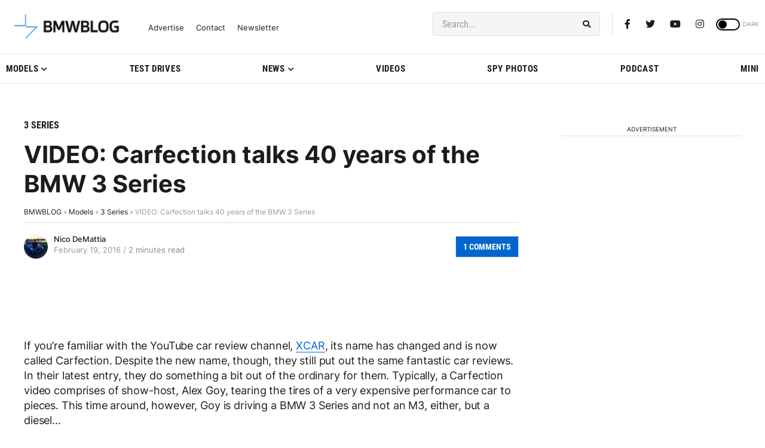

--- FILE ---
content_type: application/javascript; charset=UTF-8
request_url: https://bmwblog.disqus.com/count-data.js?1=182331%20https%3A%2F%2Fwww.bmwblog.com%2F%3Fp%3D182331&1=509687%20https%3A%2F%2Fwww.bmwblog.com%2F%3Fp%3D509687&1=509692%20https%3A%2F%2Fwww.bmwblog.com%2F%3Fp%3D509692&1=509695%20https%3A%2F%2Fwww.bmwblog.com%2F%3Fp%3D509695&1=509702%20https%3A%2F%2Fwww.bmwblog.com%2F%3Fp%3D509702&1=509716%20https%3A%2F%2Fwww.bmwblog.com%2F%3Fp%3D509716
body_size: 609
content:
var DISQUSWIDGETS;

if (typeof DISQUSWIDGETS != 'undefined') {
    DISQUSWIDGETS.displayCount({"text":{"and":"and","comments":{"zero":"0 Comments","multiple":"{num} Comments","one":"1 Comments"}},"counts":[{"id":"509692 https:\/\/www.bmwblog.com\/?p=509692","comments":13},{"id":"509695 https:\/\/www.bmwblog.com\/?p=509695","comments":2},{"id":"509716 https:\/\/www.bmwblog.com\/?p=509716","comments":0},{"id":"509702 https:\/\/www.bmwblog.com\/?p=509702","comments":34},{"id":"182331 https:\/\/www.bmwblog.com\/?p=182331","comments":1},{"id":"509687 https:\/\/www.bmwblog.com\/?p=509687","comments":0}]});
}